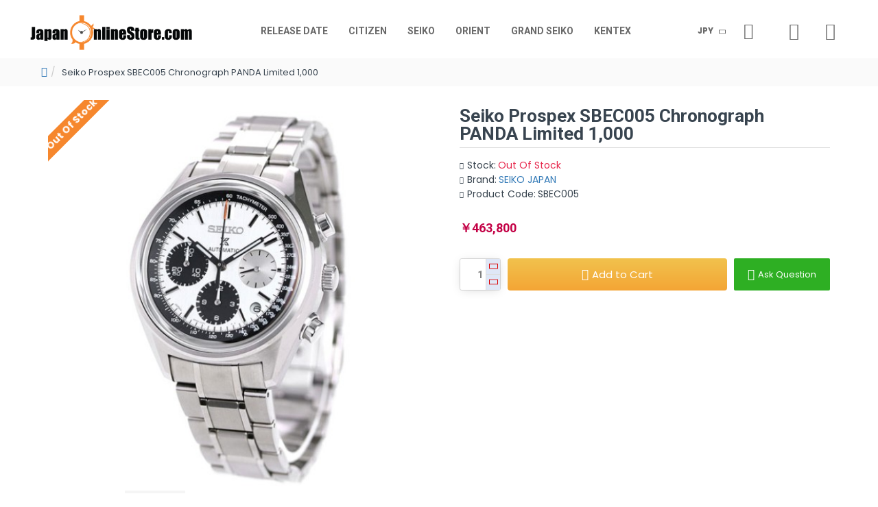

--- FILE ---
content_type: text/html; charset=utf-8
request_url: https://www.google.com/recaptcha/api2/anchor?ar=1&k=6Ldg7XMlAAAAAIBr6CC4TNvppUVuuAb-jdU0UQbk&co=aHR0cHM6Ly93d3cuamFwYW4tb25saW5lc3RvcmUuY29tOjQ0Mw..&hl=en&v=TkacYOdEJbdB_JjX802TMer9&size=normal&anchor-ms=20000&execute-ms=15000&cb=j4rexkzefrn2
body_size: 46264
content:
<!DOCTYPE HTML><html dir="ltr" lang="en"><head><meta http-equiv="Content-Type" content="text/html; charset=UTF-8">
<meta http-equiv="X-UA-Compatible" content="IE=edge">
<title>reCAPTCHA</title>
<style type="text/css">
/* cyrillic-ext */
@font-face {
  font-family: 'Roboto';
  font-style: normal;
  font-weight: 400;
  src: url(//fonts.gstatic.com/s/roboto/v18/KFOmCnqEu92Fr1Mu72xKKTU1Kvnz.woff2) format('woff2');
  unicode-range: U+0460-052F, U+1C80-1C8A, U+20B4, U+2DE0-2DFF, U+A640-A69F, U+FE2E-FE2F;
}
/* cyrillic */
@font-face {
  font-family: 'Roboto';
  font-style: normal;
  font-weight: 400;
  src: url(//fonts.gstatic.com/s/roboto/v18/KFOmCnqEu92Fr1Mu5mxKKTU1Kvnz.woff2) format('woff2');
  unicode-range: U+0301, U+0400-045F, U+0490-0491, U+04B0-04B1, U+2116;
}
/* greek-ext */
@font-face {
  font-family: 'Roboto';
  font-style: normal;
  font-weight: 400;
  src: url(//fonts.gstatic.com/s/roboto/v18/KFOmCnqEu92Fr1Mu7mxKKTU1Kvnz.woff2) format('woff2');
  unicode-range: U+1F00-1FFF;
}
/* greek */
@font-face {
  font-family: 'Roboto';
  font-style: normal;
  font-weight: 400;
  src: url(//fonts.gstatic.com/s/roboto/v18/KFOmCnqEu92Fr1Mu4WxKKTU1Kvnz.woff2) format('woff2');
  unicode-range: U+0370-0377, U+037A-037F, U+0384-038A, U+038C, U+038E-03A1, U+03A3-03FF;
}
/* vietnamese */
@font-face {
  font-family: 'Roboto';
  font-style: normal;
  font-weight: 400;
  src: url(//fonts.gstatic.com/s/roboto/v18/KFOmCnqEu92Fr1Mu7WxKKTU1Kvnz.woff2) format('woff2');
  unicode-range: U+0102-0103, U+0110-0111, U+0128-0129, U+0168-0169, U+01A0-01A1, U+01AF-01B0, U+0300-0301, U+0303-0304, U+0308-0309, U+0323, U+0329, U+1EA0-1EF9, U+20AB;
}
/* latin-ext */
@font-face {
  font-family: 'Roboto';
  font-style: normal;
  font-weight: 400;
  src: url(//fonts.gstatic.com/s/roboto/v18/KFOmCnqEu92Fr1Mu7GxKKTU1Kvnz.woff2) format('woff2');
  unicode-range: U+0100-02BA, U+02BD-02C5, U+02C7-02CC, U+02CE-02D7, U+02DD-02FF, U+0304, U+0308, U+0329, U+1D00-1DBF, U+1E00-1E9F, U+1EF2-1EFF, U+2020, U+20A0-20AB, U+20AD-20C0, U+2113, U+2C60-2C7F, U+A720-A7FF;
}
/* latin */
@font-face {
  font-family: 'Roboto';
  font-style: normal;
  font-weight: 400;
  src: url(//fonts.gstatic.com/s/roboto/v18/KFOmCnqEu92Fr1Mu4mxKKTU1Kg.woff2) format('woff2');
  unicode-range: U+0000-00FF, U+0131, U+0152-0153, U+02BB-02BC, U+02C6, U+02DA, U+02DC, U+0304, U+0308, U+0329, U+2000-206F, U+20AC, U+2122, U+2191, U+2193, U+2212, U+2215, U+FEFF, U+FFFD;
}
/* cyrillic-ext */
@font-face {
  font-family: 'Roboto';
  font-style: normal;
  font-weight: 500;
  src: url(//fonts.gstatic.com/s/roboto/v18/KFOlCnqEu92Fr1MmEU9fCRc4AMP6lbBP.woff2) format('woff2');
  unicode-range: U+0460-052F, U+1C80-1C8A, U+20B4, U+2DE0-2DFF, U+A640-A69F, U+FE2E-FE2F;
}
/* cyrillic */
@font-face {
  font-family: 'Roboto';
  font-style: normal;
  font-weight: 500;
  src: url(//fonts.gstatic.com/s/roboto/v18/KFOlCnqEu92Fr1MmEU9fABc4AMP6lbBP.woff2) format('woff2');
  unicode-range: U+0301, U+0400-045F, U+0490-0491, U+04B0-04B1, U+2116;
}
/* greek-ext */
@font-face {
  font-family: 'Roboto';
  font-style: normal;
  font-weight: 500;
  src: url(//fonts.gstatic.com/s/roboto/v18/KFOlCnqEu92Fr1MmEU9fCBc4AMP6lbBP.woff2) format('woff2');
  unicode-range: U+1F00-1FFF;
}
/* greek */
@font-face {
  font-family: 'Roboto';
  font-style: normal;
  font-weight: 500;
  src: url(//fonts.gstatic.com/s/roboto/v18/KFOlCnqEu92Fr1MmEU9fBxc4AMP6lbBP.woff2) format('woff2');
  unicode-range: U+0370-0377, U+037A-037F, U+0384-038A, U+038C, U+038E-03A1, U+03A3-03FF;
}
/* vietnamese */
@font-face {
  font-family: 'Roboto';
  font-style: normal;
  font-weight: 500;
  src: url(//fonts.gstatic.com/s/roboto/v18/KFOlCnqEu92Fr1MmEU9fCxc4AMP6lbBP.woff2) format('woff2');
  unicode-range: U+0102-0103, U+0110-0111, U+0128-0129, U+0168-0169, U+01A0-01A1, U+01AF-01B0, U+0300-0301, U+0303-0304, U+0308-0309, U+0323, U+0329, U+1EA0-1EF9, U+20AB;
}
/* latin-ext */
@font-face {
  font-family: 'Roboto';
  font-style: normal;
  font-weight: 500;
  src: url(//fonts.gstatic.com/s/roboto/v18/KFOlCnqEu92Fr1MmEU9fChc4AMP6lbBP.woff2) format('woff2');
  unicode-range: U+0100-02BA, U+02BD-02C5, U+02C7-02CC, U+02CE-02D7, U+02DD-02FF, U+0304, U+0308, U+0329, U+1D00-1DBF, U+1E00-1E9F, U+1EF2-1EFF, U+2020, U+20A0-20AB, U+20AD-20C0, U+2113, U+2C60-2C7F, U+A720-A7FF;
}
/* latin */
@font-face {
  font-family: 'Roboto';
  font-style: normal;
  font-weight: 500;
  src: url(//fonts.gstatic.com/s/roboto/v18/KFOlCnqEu92Fr1MmEU9fBBc4AMP6lQ.woff2) format('woff2');
  unicode-range: U+0000-00FF, U+0131, U+0152-0153, U+02BB-02BC, U+02C6, U+02DA, U+02DC, U+0304, U+0308, U+0329, U+2000-206F, U+20AC, U+2122, U+2191, U+2193, U+2212, U+2215, U+FEFF, U+FFFD;
}
/* cyrillic-ext */
@font-face {
  font-family: 'Roboto';
  font-style: normal;
  font-weight: 900;
  src: url(//fonts.gstatic.com/s/roboto/v18/KFOlCnqEu92Fr1MmYUtfCRc4AMP6lbBP.woff2) format('woff2');
  unicode-range: U+0460-052F, U+1C80-1C8A, U+20B4, U+2DE0-2DFF, U+A640-A69F, U+FE2E-FE2F;
}
/* cyrillic */
@font-face {
  font-family: 'Roboto';
  font-style: normal;
  font-weight: 900;
  src: url(//fonts.gstatic.com/s/roboto/v18/KFOlCnqEu92Fr1MmYUtfABc4AMP6lbBP.woff2) format('woff2');
  unicode-range: U+0301, U+0400-045F, U+0490-0491, U+04B0-04B1, U+2116;
}
/* greek-ext */
@font-face {
  font-family: 'Roboto';
  font-style: normal;
  font-weight: 900;
  src: url(//fonts.gstatic.com/s/roboto/v18/KFOlCnqEu92Fr1MmYUtfCBc4AMP6lbBP.woff2) format('woff2');
  unicode-range: U+1F00-1FFF;
}
/* greek */
@font-face {
  font-family: 'Roboto';
  font-style: normal;
  font-weight: 900;
  src: url(//fonts.gstatic.com/s/roboto/v18/KFOlCnqEu92Fr1MmYUtfBxc4AMP6lbBP.woff2) format('woff2');
  unicode-range: U+0370-0377, U+037A-037F, U+0384-038A, U+038C, U+038E-03A1, U+03A3-03FF;
}
/* vietnamese */
@font-face {
  font-family: 'Roboto';
  font-style: normal;
  font-weight: 900;
  src: url(//fonts.gstatic.com/s/roboto/v18/KFOlCnqEu92Fr1MmYUtfCxc4AMP6lbBP.woff2) format('woff2');
  unicode-range: U+0102-0103, U+0110-0111, U+0128-0129, U+0168-0169, U+01A0-01A1, U+01AF-01B0, U+0300-0301, U+0303-0304, U+0308-0309, U+0323, U+0329, U+1EA0-1EF9, U+20AB;
}
/* latin-ext */
@font-face {
  font-family: 'Roboto';
  font-style: normal;
  font-weight: 900;
  src: url(//fonts.gstatic.com/s/roboto/v18/KFOlCnqEu92Fr1MmYUtfChc4AMP6lbBP.woff2) format('woff2');
  unicode-range: U+0100-02BA, U+02BD-02C5, U+02C7-02CC, U+02CE-02D7, U+02DD-02FF, U+0304, U+0308, U+0329, U+1D00-1DBF, U+1E00-1E9F, U+1EF2-1EFF, U+2020, U+20A0-20AB, U+20AD-20C0, U+2113, U+2C60-2C7F, U+A720-A7FF;
}
/* latin */
@font-face {
  font-family: 'Roboto';
  font-style: normal;
  font-weight: 900;
  src: url(//fonts.gstatic.com/s/roboto/v18/KFOlCnqEu92Fr1MmYUtfBBc4AMP6lQ.woff2) format('woff2');
  unicode-range: U+0000-00FF, U+0131, U+0152-0153, U+02BB-02BC, U+02C6, U+02DA, U+02DC, U+0304, U+0308, U+0329, U+2000-206F, U+20AC, U+2122, U+2191, U+2193, U+2212, U+2215, U+FEFF, U+FFFD;
}

</style>
<link rel="stylesheet" type="text/css" href="https://www.gstatic.com/recaptcha/releases/TkacYOdEJbdB_JjX802TMer9/styles__ltr.css">
<script nonce="83VKrlMnnqQkMv0MUHtu4w" type="text/javascript">window['__recaptcha_api'] = 'https://www.google.com/recaptcha/api2/';</script>
<script type="text/javascript" src="https://www.gstatic.com/recaptcha/releases/TkacYOdEJbdB_JjX802TMer9/recaptcha__en.js" nonce="83VKrlMnnqQkMv0MUHtu4w">
      
    </script></head>
<body><div id="rc-anchor-alert" class="rc-anchor-alert"></div>
<input type="hidden" id="recaptcha-token" value="[base64]">
<script type="text/javascript" nonce="83VKrlMnnqQkMv0MUHtu4w">
      recaptcha.anchor.Main.init("[\x22ainput\x22,[\x22bgdata\x22,\x22\x22,\[base64]/[base64]/[base64]/[base64]/[base64]/[base64]/[base64]/[base64]/[base64]/[base64]/[base64]/[base64]/[base64]/[base64]\\u003d\x22,\[base64]\x22,\x22woXDm8Kjw6wLN2ldcmXCkMKCw78AZ8O2EmnDtsKrTXjCscO5w5p2VsKJLMK8Y8KOG8KRwrRPwrLCqh4LwpVRw6vDkSluwrzCvkENwrrDokB6FsOfwpN6w6HDnnTCjF8fwrDCmcO/[base64]/CqXBHDMOaHMKdfEPCs0wcHGzDpE3Dr8O3wpsDZMKASsK9w49DM8KcL8OHw6HCrXfCqcOjw7QlQcOrVTk7NMO1w6nChsOhw4rCk2VGw7prwp/[base64]/Dsy3CsMO2PcKPw5QowrsDw5ghe8OhE8KFw4TDrMKcMj5pw5jDosKZw6YcTcOOw7vCnz7CvMOGw6ojw7bDuMKewonCq8K8w4PDp8KPw5dZw6nDocO/YGk8UcK2wrXDsMOyw5kDAiU9wqhoXE3CmwTDusOYw6XCrcKzW8KcXBPDlEoHwoorw5BOwpvCgwPDqMOhbzzDnVzDrsK0wovDuhbDt3/CtsO4wqx+KADCuUcswrhOw4tkw5VOOsONAT1+w6HCjMK3w6PCrSzCsyzCoGnCtmDCpRRHScOWDVJmOcKMwprDtTM1w4jCnhbDpcKrEsKlIWDDvcKow6zCiB/DlxYEw7jCiw0DXVdDwoR8DMO9PsKDw7bCkmjCuXTCu8KtVsKiGyJqUBI0w6TCusKww4TCmG5/[base64]/Ch8KVTxVQw51zw7dVw5LChcKIw7vDosOsZy1/woQHwpN0UV3CjMKJw5AHwp47wq99YzfDr8K0F3IuVj/CnsKhPsONwoLDt8O/UcKWw4IXCMO5wqpMwrnCqsKeZkhpwpgHwoBVwr4Sw4DDlsK+VcKCwoxaTVLCjFszw7gjbTEvwpsWw5DDt8OJwrbDlcKuwqYDwqRjQ1DDkMK6wr/[base64]/Cu3gLw6bDjsOIHcK9wocrTzU5w4vCkMKncHHCmWkWwoYcwrIiF8KPaxEMFsKCaVHDgEVrwpMCwrTDvMORUcOLI8Omwotpw6nDv8Kzf8O1ScK2ccO6LX4Mw4HCuMKON1jCpkXDiMOaQlYcZxEFDRzCssOLNsOcw7x1HsKgw4ZrF2bCug7CrWjDn0/[base64]/[base64]/[base64]/[base64]/LHw0w4bDnn7CocKhwpIJbsKGQcKmwpzCq3TDlMOvw5hQwrAnLsKtwpsobsOKw6jCm8K8w5DCv1jCn8OBwqYRwopiwrlDQsOEw556wrvCrjZbLB3DtcO0w5B/Ph0jwobDgjzCtsO8w6puw5bCsTPDiQF4TUjDmVLCo18pK1jDoyzCicKswrfCjMKWw6gzRsOnUcK/[base64]/CngHChsKnwpJhG8KCe1howrvDn8KmHsKXelsvVsOpw4hjXcKOe8KXw4cLMCA0M8O5WMK1wp1zMMOZTcOrwrR8woTDmxjDnMOEw5LCqVzDj8OqAW/[base64]/[base64]/w4kGHMK9ZcKHYMO4fQDCu8Ojw6slw4TDkMObw7bCt8OfURDDnsK3NMOnFsKqK0bDsHnDmcOJw5vCjMOVw4RbworDucOBw4nCt8OgGFIxCMK5wqtPw5PCnVpYYmvDmRQSbcOaw53DnsOgw74PfMKlPsOjTsKZw5/CoRtVPMOdw4vCr0rDssOOBAADwrnDiTITAcOmWkLDrMKlw6sCwqRzwrfDviZcw6jDvcOJw7rDmVh0wp3DoMOcBnpkwrrCu8KYdsK1woxLXxd9w5MGwqbDllMiwqnCmCF9YCXDqQ/CjCvChcKhHcOtw4gUb3vCuw3CqCnCvjPDn0U2wpJDwo1Lw7/[base64]/[base64]/NjnClsO0w7AEw7HDn8OaMMKcfBDDoQ3ChExRw7nCr8K3w71SKDR8YcOzMmTDqsO6wrbDhCdyacOsXjrDpX1aw5HCq8Kbdi7DhE5Gw4DCvCrCmgZ6LVLCqD4sBjE7MsKPw4vDgTbDlsONSWUbwpR4wpvCpFAbH8KAZy/DtDdEw6LCvk44RsOJw5zCh3pNbyzDr8KdSwcsfwTDoGNewrsJw4E0eGtVw4o7ZsOgaMK4fQBCF0d3w4fDssKNa1XDunZfcHfCq3F/HMO+JcKlwpdKbltqw4YBw6rCqwfChcKHwoRRaELDosKMVXPCgAglw5pxMDFpDi8GwoXDrcOgw5TCtcK+w4/[base64]/Du8KQwpbDlFZTwo0OdUYuJgFmw5d4TDxow6pvw6hIZiRbwqnDvsKKw7fCosOdwrtWCsOIworCg8K/FibDs1XCpMKWGMKOVMOMw6rCj8KEVwFBQmHCkUksDcK9R8Kybz0UdHFNwrx+wpPCg8KgRRstDcK1wpDDgsOICsOBwp3DnsKvAl3DlGliw40GI1Npw4paw6fDvcK/[base64]/w43CvAPDtn1+bhLCs8Kawo09w67DsBvCrsOHXcOUN8KWw5vDh8Obw7JDwq3ChzLCiMKVw7/Cs27CmcOWHsOsCcO3NhfCssOdbcKcP2B4wqxZw6fDvA3DlcKcw4x4wr8Gc1hYw4/DhMO+w4bDusOXwo/CjcKOw7wkw5t7O8KjE8O7wqzCi8OiwqTCjsKlwpFJw5zDoidcQUo3D8K3w7hqw5bDqUvCoSbDtsOcwpLDsR/CpMOCw4V3w4XDmU/[base64]/[base64]/CuQjCmkXCp8OfWMORC8OebcKkagd9E3M1wpd6EMKGw6PChXQywpEsw7PDh8ODP8KTw7Bvw53DpR/CmToVKQHDjErCswASw7l7w6B3bnzCjMOew5XClMKYw6sxw6vDscOyw5odwrEzTMO4GcOFFsK/SsO6w4jCjsOzw7jDv8K4CVkNDi51wr/Dr8KIMnfCimhHGMO/[base64]/wqrCocKQw5bCtsO/[base64]/wpU8w4oww4zCvSnDnMKhcXHCrljCsmkcw63DrMKUw7onecKzw4nCm30/w7zChsKbwp4MwoLCj2R3AsOgRzrDj8KOIMKNw6QVw4QuLkjDosKFKwDCrHhTw7AwUMOJwoLDvTzDkcKmwpRIw6bDhxUyw5sFw7zDt1XDqlvDpcKzw4/[base64]/Cm8O7KMO/[base64]/CosOsCmwRwrNmwpRuFMKUN8Olw7M9wrPCssO/w7Yswr5GwpMlAhrDgVnClMKrKmhZw6PClhjCosKAwr47c8OWw7DCnSIjesKXfHXDs8OzDsKNw5xgwqQqwp54wp4PFcKOHDgpwpk3w7DCvMOsWWwPw4LCujUXAsKxw6vCi8Odw7cdamzCmcKhVsO4BiXDrSvDll/CksKfHRTDjzjCr1HDlMKCwo7CjW0EFlIUcy8jVMOmfMK0w7vCr2fDuEgLw4LCt2pIJEPDgAXDnMO9wrPCm3I7WcOgwrQqw6Bjwr7Cv8OYw7kCTcOKIzIhwrpjw4XClcKZdzQnJSUew4NvwqIaw5jCvGnCr8OPwoQePsOawqfCuVDCtgnDtcOXSFLDiUJ8Oy/CgcOAYXF5OjzDscOGcypmSsOYw7NIAsOdw6vCoRPCkWF/w7taH15nw64zf2TCv1rCnnHDhcOxwrrDgSUZdQXCnH4YwpDCv8KbYGNxEUDDtg4/dcKxw4nCtEXCq13CnMO+wrHCpGvClEPCgsOVwoHDpsKRbsO9wqcqdVEbUUnCsUfCnjcEwpDDgcOQUxMgDcOYwovCvlDCsypMwovDq3VORsKeA3XCnCzClsOCHsOYOgTDssOvb8KbLMKmw4LDiRE3BQnDqGMtwqhGwoTDrcKoZcKzEcKYB8OQw67Dp8OUwpV/w6Y9w7DDombCpRgIJEJpw4Mdw7vCuQtfckEvSgtiwqo5WXVSAMO/wqrCmAbCsgoJU8OIwpR/w4UkwpjDvMO3wrcrM07DhMKuEVrCuVwPw4JywqjCgcO3X8KpwrVuwprCqRlWDcOuwpvDvm3DqUfDkMODw4UQwqw1FAxywp3DhcOnw7vCoDopw4zCocKrw7RcUlY2wrbCpSXDozptw4/CiSDDpQ4Cw5PCmF3Cnnoww4XCp2zDhsOJKsK3esKewrbDijfCu8OOKsO6RW1DwpbDgmDCjcKCwp/DtMKhPsOiwqHDoUdEN8OZw6nDtMKeF8O1w5vCrcOZPcKswq5cw5J9b2YzR8KMHsO1wqUowrIYwqg9Emd5e3vDvjbCpsKgwrQtwrQvw5vDiiJGeW/Co2QDB8OSL3VidcK4G8K1w7rCucOBw4HChlU2aMKOwojDq8OgOgHCuzdRwrPDtcOWRMKAMXNkw4fDln4UYgY/w6wXwqcIEMOYLcKKRRjDnsKcI2XCkMOhXWvDtcO1SQZvCWopJ8Kjw4cKHVwtwpFYLF3Dlko/PRRJUHEZYDjDscODwp/Cr8ODScOVFEbCgz3DrsKFUcOhw7bDo3Qgagk7w63DtsOackXDp8KuwppqaMOBw7czwqPChS3Ct8OJSg5TNQI5acOJXz4uw7fCjT3DpFPCk0vCmsKZw63DvVwMfi8ZwpHDrE5AwoVlw6IVFsO+XQHDk8KfesO5wrVXMcOgw6fCmsKYRT/[base64]/Di8KoJzg5w43Cs37DssODw4LDoMKfwoIpw5bDrMOWZSvDhkvDnEgbwoYowrzChDFCw6PCoCTCijNtw6DDsgIyH8OSw6jCkQjDgBZbwqUtw7jCusKLw75hKmRUA8K3A8K7CsOiwrxEw4HCscKxw5E2Jy05E8K6KgZQOFR2wrzDnynDpT1nMC0Sw4rDnD5Jw7/CuU9sw5zDjSnDm8KFDsKuJG9IwrnDiMKlw6PDhcONw7LCvcKxw4XDkcOcw4bDokLClUgww50xwp/[base64]/Ds8Kuw5fCscKVKSzDtyfDjsOKw6YRwoDDh8KMwqxmw6QwEl/DphnCnEbCn8KMO8Kyw5wyAwnCrMOlwqxRcC/[base64]/wpl8w5TCvsKsHMKXw7hmwppqMMKMEMOrw54qAMOeC8OwwpNZwpErTiNKQk0AVcKPwpHDmQzCqXowI07DlcK4wrzDo8ODwrHDm8KMAQUFw5Y8G8O8ClzDjcKxwpFCw4/Cm8OXD8OTwq3ClH05wpXCkcOqwqNJKRNnwqDDosKyUSpIblPDosOnwr7DjS5/E8KrwpPDgcO3wq/DscKEKzbDql/DqsO7MMOXw6ZEV3YgYzXDqEdywovDvmVNT8OswpTCjMKKXjwswponwoDCpzfDpnA3w4g8aMO9A0tXw7XDkm/CsxxzfGfCmzdhTsKqOcOZwoTDu04RwqRXGcOmw6/[base64]/Dk2gjw4MJwqHCu8K6SB7DjcO5axbDu8OBSsO7Qg3Ck1o4wo5jw63CgC4zCcKJDRgtw4cEa8KbwpvDsUPCiXLDvS7CmMKQwozDjMKZfsOIXkJGw7B0ZUZtYsOVWHnCmMKzBsKRw4Y+IwfDmGI8YwDCgsK/w7gRF8KgWwEKw4oywpdRwox0w7DDjHDCp8Kiehs+ZMKDScO2VMOHVkwLworDp2w3w6cwHwLCvsONwpsDBkNhw4V7w57CosKwfMKTHidpdkPCgcOGTcOdV8KeQ3dcM3bDh8KDecOxw7bDmA/DlF1RJETDkjwAZSwww4rCj2fDiwXDtnrChcOiw4jDhcOqBcO1BsO8wpViUnBYXsOCw5zCu8K/TcO8Kg9LKMOQwqpnw5nDhFltwrbDnsOVwqMFwpV9w6/CsSnDiVnDuUfCjcKSRcKQCC1OwonDlUXDsRQzYkXCnjrCjsOjwq7DtcOeQHl7woXDhsKtTV7ClMO4wqpow5FVSMO5L8OTesKNwotIZMOxw7N2woDDv0VUKQRrE8K/wpt9M8KQZw4+E3wtVcKuVsO9wq5Bw5wnwpdNIMOXHsK1E8OAf0DCoAtnw4ZVw5bCs8KbcBRJKcO/wq4wDgHDqHDCojjDnhZ7BgDCmSY3asKcKMKUQFTDhcOjwo/ChnfDoMOvw7p8WTVWwrx5w7/Co05Mw4jDmUI1RhLDlMKpFDtIw55Twpg4w6nCi1EgwqrDicO6PRwaQD56w7Auw5PDlRUsb8OYayYPw43CnsOGGcO7EGfDgcO7GMKcwr/[base64]/DlXbClXXDrwNbw7dnw41/wql+eD4fGcKyYDpyw4VDMhLDlsKaB2PDscOSF8KFN8KFwp7CocOhw4MAwpQVwpMrdMO1esKGw6LDqsKIwrYSL8KYw5h/[base64]/Ck13DtMKZwqzDrBvCgsKuwrTCgTDCgmHDtUkDHMOiNl1jPU/DtXxRT1BfwpfCscO1UypEWmDCqsOdwoErXiMdWSfCs8OewoXDm8K6w5nCqyrDv8OOw5vCtm9awpzDk8OOw4TCtcKSdljDmsK8wqZBw7gbwrTDkcO6wptTw5JxdilIE8OzPAvDqzjCqMOIUsKiF8K1w4/DlsOML8O1w45sX8OsCWzCjyIpw6ZgVMKicsK0e20nw5dXIcKEIjPDvcKLD0nDl8K5AcKmU3/CglgtASfCmUbCi3JHIsOMJ39nw7/[base64]/[base64]/[base64]/CqsKrwqnDp8O6w6Quwo48R8OvwqJfdANww7IhIsOxw7s/[base64]/[base64]/CkcKLw6Y0VwdKwqTDny/DmcK2XHlIHUHCkCrDih07fHpOw5HDgXV2TsKEasKhBCDDlsOww7PDrwrDlsO9DVLDpsKxwq14w7YtYDpUcynDs8KoE8O3X1x+OsOVw6RPwrLDmCLDglg/wpbDosOQAcO6KFLDjhdew6BwwpbDusKhfEXCpXtWTsOxwozDtMOWX8OJwrTCv1PDoU8eDsK7MANZZMKsf8KUwpMYw5s1wrrDgcO6w57CtV4Kw67CpENZF8OuwosSLcKYYlsDQ8KVwoPDmcOmwo7CimTCjcOtwp/Dg2/CuFjDpk7CjMKsBHTDjQrCvTfDoRM8wrtWwqVIwrLCiyVCwp/Doidzw77CpifDknrDhzjCocKhwp8zw67DisORNg3CkXPDuxlfUSXDvsORw6vCpcO+GMOew7wlw5zDrwYFw6fCq2dbasKiw5fCpsKHR8KDwqYfw5/DlsOxW8OGwrjDuWnCscOpE0BQIw17w6/CuzvCs8OtwrVuw5PDl8O9wp/CssOrw64zf30NwpoAw6F7GidXY8KSCwvDgB98fMOlwoovw7p9wqXCsSvCisKcG0/DhsK0wr5hwrstAcOrw7jCpHZvEMODwodtV1TCjyB3w4fDiR3Dj8KOBMKIV8OeGcOFw7EBwoPCo8KyG8O/[base64]/CrUwUYXlSVh5AJlxXw6XDvn4KHMKrw64zw6/DgjV8TcKQJ8KtW8KHwoHCq8Oaf09wUhvDs3k2KsO9CnrCoQ4fwqnDtcOxW8K7w6HDhTrCtMKrwoMTwrMxS8KVwqfDm8OFw6gPw4vDpcKfw77CgAHDpmXCrG/Cr8KHw6bDqhnClsKqwqjDkMKPeVsWw7Jzw7lBasOGMwzDicKDfSjDpsOvGG/[base64]/wrIwOjTDplzDlSswwrVqwooBA1pkEsKAY8KRMcOAUMOETcOUw63CvQ7CvMKGwpFISsO4GMK+wrIEGsK/asO2wo/[base64]/[base64]/Dm4wPcKRLjBqPFTDpiDDgcOkwoDDjhYWYBgdD3nCicOlbsOzbB42w4wFFMOnwqozTsOURMOdwrpuMkFXwr7ChMOcGTnDm8KYw7NSwpfDocKlw6PCoEDCp8Osw7FaMsKEGVTCq8Oqw63DtTBHXsOhw7pxwrbDiTsuwo/DrcOyw4XCmMO2w7UUw5rChsOqwo5tDDd2EVcYQgvDqRFJH3UoVAYowrQdw65FRMOJw64pFD3DocOSNcKjwqtKwocJwrrCgcOsQnZFcU7Ci0FDwp3Cjl8pw5jDs8OpYsKIdTLDhsOcSV/DkVR1Z0LDkcOGwqtqfMKow5g9w4Iwwrl7w5nCvsK8csOQwqwcwrorRMObCsKpw4zDm8KEF0NVw4/DnlU8QUNmaMKrZDxpwpHDuVrDmytDQMKqQMKUbX/CtUHDj8OVw6fDmcOgw71/ZgDCjz9yw4dGeD1WDMKUIBxmDGvDimxRRlV4d394e3EEKhzDshwSQ8Kcw6FIw6HDo8OxFMOPw4scw6QicnnCi8O8wrRCHATCmzNsw4XDoMKPFsOmwrJfV8KQw5PDpcKxw7XDk2/DgMObw6NdcjLCmMKbcsK4FsKBfhdnChNqIQfCqsKDw4nCggnDjMKLwpptHcOBwrBcRMKxC8KbEsO1Kg/DkGvDn8OqSVTDh8KuFls4WsK7Mj1tcMObBwnDocKxw7Eww53DlsKUwrUuwpB6wpPCoFXDq2XDrMKqGMKqFz/[base64]/DnSVdw4YhBHrCtUwoHsOYw4tlw47CsMOVWMOCIDzDgVkiwq3CvsKnQ0MZw63CqmZNw6jDjELDpcK6wo4VO8KpwpFbEMO0EU/[base64]/[base64]/[base64]/Dnj4mwoUXw6jDim/Di39PVlHCgE8NwobDpnTDpsOCfW3CvlpGwrVUD2vCpsK+w653w5PCjzIOIVxJwow9SMKMEH3CrcOLw4E3bcODIsKSw707wp53wo9Rw67Ct8KjUQjCpAbCnsK6cMKAwr8ww6vCkMO7w4zDnBLDh0/DhCQSKMK8wrMwwp8Rw4oBUsOoccOdwrvDqcOZTRfCrH/Dm8ORw6HCq1jClsK6woFDwpJfwqVhw59PdsO6TnjCisORa2R/EcKRw5FwcFsjw6EuwrPDlGtlU8O0wrcDw7dPLMOpccKKwp3CjcK+PSLCinnCrAPDq8OEK8O3wpcRLXnCql7Co8KIwrrDs8KjwrvDrXDCnsOcwprCk8ONwrTChcOtOMKJcmwuMifDr8ODw63DizB2XzoNEMOlGToow6zChB7DssKBwqPDscORwqHDuT/DhlwVw5XDlEXClEUawrfCicOAUcOKw7nDvcOkwpw1wpNEwozCpn1xwpR5w6dZZcOQwoHDqMOsacK/wpHCiBHCksKHwpbCisKfRHrDqcOpw5oYwpxsw6sjw78dw4jDh2/[base64]/wrDCosKow6ZYwpxKFU4aLjzCvHckw6cWGMKwwoTCpTrCnMKCYD7DksKwwqHDjMOXPMOZw7bCsMONw43CvRPDlEQYw5zCo8OewrMVw5kaw4zCs8Kiw7AyeMKcEsObGsK2w5vDkVU8aHgYw5HCqD0OwqbCksOXwptRHMO1woh2w5/CnMOrwpBiwr9qaiRedcKsw7F3w7h9TnHCjsKlJx1jw4Y0FxXCjsKYw45bdMKKwp3DlWUVwrhAw4vCuGDDnnplw6nDpwY4Kxt3E0k1RMOXwq8UwrEAXcOvw7Bywo9eIRzCksK9w6lqw5xhLsOUw43DhmEQwoXDoSzDphkMMjY9wr0rHcO9X8Kaw4tbwqx1F8K9wq/CtW/Dn27CmcONw57DoMK6TgbCkDXCgzMvwqUow6UeLyQPw7PCucKPOSxuVsObwrdqJlZ7wpF/F2rCrBxnA8KAwqwuwrVQfcOsbsKQaR4ww7PCvAhKVSg4X8OZw6wTbcKXw7PCu1E/wpfCj8O0wox7w4t5wqLCu8KewobCjMOhN2zDnMKcw5oZwrZ3wrUiwopmXcOKNsOOw41Kw6o2B17DnEfDqcO8e8OibkwOwqYVc8OcQQDCpCs7SMO/[base64]/DgMOUI8KxLS12wrvDiHLDg8OAIiLDssOnfUcUw47DkVfDskHDqV0XwqBuwoBaw7BmwrrChiHCvy7Dlh1fw6cOw7UKw5bDsMOPwq3CncKhFVfDpsOQajcewrEJwpliwq9Zw6UTakVaw5XDqcOqw63Cj8KEwqlIXHNYwpd3bFfCucOYwq/CnMKywroLw78WBEpkLDQ3S0xKw4xswq3CgMOYwqbCvg7DssKUw77DmF1Bw5tow5VSw4PDjCjDo8KTw6fCocO+w4TDogU3ZsO5T8KLw6l/QcKVwoPDjcOTMsOpQsKnwofChCQ/[base64]/[base64]/DkyLDqR/CksKGYTzDhjHDo0LDmmPDlhvDosObwqkUbcOiZFHCgyxSPGXDmMKKw59fw6s2OMOAw5RawpvCvcOUw79xwrbDhMKxw6nCtmbCgUsswqPDqnfCshkFclpqQEkGwpN7esOBwqR7w4hswp7DoyfDlWpXWTJxw4jCscOUOyc9woTDv8K1w7vCpsOKfx/CtcKTahfCoCnDvgbDusO8w7PCvy1twpALUggLBsKYPknDu38gU0TDjcKOwqvDvsKEZx/DuMO/wpcOJ8ODwqXDsMOKw7nDtMK/[base64]/DjsKSw4kORXLDoMK6wq7DtxbDsUbDu2t1w4jCo8KkNMOHWsKgX3LDqsOLRcOwwo3CnQ7ChQ8ZwozCsMKRwpjDh1fCm1rDq8OaE8OBHW5tasKJw4PDrMODwpMZw5bCvMO0fMO/[base64]/DuhQtYRIFw47CksOsGMOlwoLClcKKYl4FQGxFJsOOSl7DmMO6dUbDgFkDXMObwr3DvsO4w5BDVcK7EsKQwqUMw695Sw/[base64]/Cq8O2wqFxEzHDll56wpBow5TDoiwEw6AkUlB9Y0XDly0UH8KUNcK+w698XsOkw6DClcO6wq8BBiLDosK6w4XDlcKRecKoFg1jKX4uwqw3w7ovw7h0wpPCmgTCqcKtw5gEwoNXL8O7JAXCgxdTwrvCg8OkwrHCgC/Cn0NAcMK1XMK7JMOhcMKEOUzCnCtcPBMeennDnD8EwpTCqMOGaMKVw5AEScOoKcKPDcKwTHgxR35rLCjDsycWw6Nxw63DpgYpS8Ozw7/Dg8OjI8Kmw6prDXYZF8Kxw4zCnD7Dg23Ck8OOelxvwokSwoNvWsKQcyzCpsOfw6vDmw3CnFt2w6vDoV/DhwbCnh1TwpPDl8OgwoEkwqgSI8KiMGLCucKiOMOywo/Dhysew4XDjsOBCSs6d8O3fkQ4S8OPSzLDnMK1w7XDmmNCG00awoDCosOHw5NGwp/Dq3jCizZAw5zCrgNOwp0EZjo3c13CosKZw6nCg8KIwqUJBifChg9wwq0yPcKLYsOmwpnClFRWVyLCuT3Dv3s0wroAw6PDm3hwdk93DcKmw6waw6YpwqQ5w7rDnQLDvhDCrMK6w7zDvjQjNcK2wr/DmQYTd8Okw5rDtsONw7TDtWPCmk1AUMOrIMKBAMKmw6fDvMKTCTZWwrvCvcOhejsMNsKZLXPCmDsQwoxZAlpgc8KyYEvDnh7Cl8KsWMOKbALCoXQVRMKCVMKfw4rCinBRXcO1wrTCp8KGw5zDlyd/w5tiF8O4w5ocREnDvhYXO1VZwoQiwoIeI8O6PDdVfcKbK2jDkFgiOMO9w5Aww57Cn8OYb8OOw4zDk8Kyw6AjCmjCpsKcwpbDuUPCgndbwoUww5gxw6HCikrDssOHOMK1w7Q/F8K2bsKswrJnGMOvw65Gw7PDsMKGw57CqCLCg0JmfMOfw5k9LzLCosKWFsKSWcOFcxMcIV3Cl8OLWSAHeMOJRMOsw4NwP1bDnmcfJBB2w4F/wqY9f8KXU8OJw6rDigrCnkZZcHbDgB7DicK8D8KdXxgBw6A0ZnvCsVB6wpsaw6LDtcKQG0/CtgvDrcKATcKOQsO4w6ZmXcOYesKnM3zCuXR1JcKRw4zCmzE+w7PDkcOsLcKoWsKKMHF9w6svw7ssw4k1LAcLfVLCkyrCj8KuIjcbwoPCrcKwwr7DhiZVw5dqwrHDhTrDqhEDwq3Cs8OFBcOHO8K0w5t2D8KawpIXw6DCo8KmdypDesOxNsK3w4zDkCNmw5UowpbCum/Dg3JaV8Kqw6UwwoAzCmTDkcOIa2nDtlJDYMK/Mn/DgXzCu0jDoApUIsKvKcKuwqrDncK7w57Du8K9RsKDwrPCo0PDkDrDjwBTwodKw4JJwoVwBMKqw4HDj8OFAMK6wo/CgzfCisKKfcOfwozCgMO+w4LCmsK2w494wrd7w6ZXRSDCnCPDl1oADMKpfMKmPMK5wrjDmlxHw51UYw3CuTkHw68wIAbDoMKlw5/DosK2wr7DtiFlw4vChsOhB8Oiw5Fzwq4fCcKhwpJTMsKvw4bDgXrCl8Kyw7/CtwwSHMK3wpx2Ex3DssK1NHvDqsOTNltQbQLDukvCqFJ7wqceTcKrDMOyw6nCpsOxB1PDuMKawpbDqMKbwoQtw7t8NMK3wrHCq8Kbw4rDslHCvsKfCwl0UV/Dt8OPwpoePhQXwoPDuml6ZcKLw602bsKkX1XCnRDCh2rDumwJWW/DrMK1wrZyH8OUKhzCmcOgDXlYworDpsKqwq/[base64]/Cg8Oiw7DDjUnCuMKLPmUZwp9jw6s6bsOzwoJZel/CuD5Qw64HAcOUVHXDuRPCrDnCg3YeHsO0FMOWa8O3AsO9bMO5w68tIDFYJifDocOaZDfDssK8w7TDvx/CrcOCw7pyZiHDrHLCmXp8w54kesOXS8OKwoM5DWonEcOpwrFcf8OsXzXCnAXDqD97PGoGOcKfwrtYJMK1wrtvw6hbw7vDs3tPwqxpBxPCnsOnXMOqIjnCokxHOxXDvjbCrcK/[base64]/CcKKJcOqw5jDgsKpwqTCmlDCpQbCr8OGRsKqwq3Co8KnTsK/wqoDemHCkj/DukNvwpvCgE9Uwp7DosOsOsOyZMKQPi/CiTfCssONS8KIwocqw5vDtMKTwrLDskgUXsOvU0XCu1fDjG7CmFDCuWkBwpFAAMKRw7LCmsKBwqQWO0/[base64]/Ch8OLBcKoMB7CoMK1wpnDncKsAgrChMOIU8K7woZvwrbDn8OSwp3CqsOmTTPCg0LCoMKew7EYw5nCjcKvPWxRDmhQwpLCnk1mDxTCgx9Dwo/Dt8Ovw5MHVsOVw5FFwrxlwrYhGgbDn8Khwp90V8K3wqF8BsK2w6F5w4/Cs39/N8KVw7rCk8KXw4YFwoHDhy7CjWIYLUkcfmDDjsKew6NTdlIfw7PDsMKYw53CoHrDmMOnXW8mwqnDnGQMLMK8wqzDiMOOdcOnW8OIwofDv1oFE3HClRvDgMOSwqTDvVvCisODAhrCnMKNwosmBH/CvUTCtCbDugrCiRcGw5fCgnp/ZhYxaMKLFRITZHvCo8KmRiUOZsKfS8O9wrUtwrNXd8K+ansKwpDCm8KXHSjCpcK8NcK4wrB7woEyIxtowojCsUjDpxptw4YHw6g9CMOcwpZNdAvCkMKeJnwZw53DkMKnwo7DlcOywoDDqk/DkjDChkvDq0TDs8KsRkDCkXc+JMKVw4dSw5DCtV/DmcOcNmfDp2/DmMOqRsOdPcKcw4fCv1Qjw4IgwrlDDsKuwpkIwqjDr2rCm8KsP3PDqzQob8KNFGLDgFcNXEwaXMK/wr3DvcOvw7clcV/CusO2EA8Ow4BDIAXDjWHDlcKKTsKnWsOCQ8Kkw7zCtArDrXLCnsKNw6dkw4V5OsKfwoPCqQHDsmXDuEzDgGrDiSjDgn3DmyJyAlfDoQUgawsDMsKvfBfDnMOWwqbCvMKPwp1Lw6kXw7DDsETCo21qNMKKORcXRQDCkMOOJh3Du8OPwoLDmDN/[base64]/CiVjDil4/wofDsyJHwpfDlD0aVcOYRFYiEMOofsOKWH/DqsKfP8KVwqfDrsONZjVJwo8LXUhJw6gHw5LCicONw7jDui/Dv8Ktw6RYV8O/E0XCh8OBTXl/w6bCpFjCvcK/f8KDXwQsGDnCvMOpw4DDnHTCnwTDkcOewpxeJsKowpbCoybCnw8vw4BxLsKUw7rCn8KEw4XCpMKlQCjDucOeMQjCohtwHsK9w4sNMx8FHjliw7VJw5gcLlgRwq/DnMOXUGjCkwQbTMODSFLDvcOrVsOrwoIxOkrDtcK/[base64]/wotsMwvCjHLCinwUwptVATPCqsKlw5rDsz0sA3x+wqtCw71JwoZqH2/DkkPDnXdowrFmw4l6w49Zw7TDlHLCjMKgw6PCoMKzSGVhw4jCmCXCqMK/[base64]/w4vClHbCv8OsJzhpacKtw6HDuQHCtSIGUQLDk8OGw4wLwqF2KsK+wp/DuMKZwqLDg8OswrfCpcKHAsKCw4jCqDPCicOUw6BNOsO1LVdHw7/Cn8O7w5bDmRnDmGMNw57DvnRGw6BiwrXDgMOrFwTDg8Onw7ILw4TCtk08AA/CnHHCqsK2wrHCvcOmDcK8wqAzOMOkw6TCkcOpRxvDjnDClkZIwr3DsSfClsKYOBZvJ1/Cj8O+WsKSZRzCkATCtcOtwocXwqTDsFDDtE9jw5/DnWbCvC3DtsOMU8Kiwo3DnVolfG7DmVoyDcORe8OBdkAkLTjDoQk3MFzCkRt6w7k0wqfCqMO0QcOfwrXCqcOkw4XCnVZ+N8KobGXCixEiw77Cr8OodnErS8KbwrZpwro\\u003d\x22],null,[\x22conf\x22,null,\x226Ldg7XMlAAAAAIBr6CC4TNvppUVuuAb-jdU0UQbk\x22,0,null,null,null,1,[21,125,63,73,95,87,41,43,42,83,102,105,109,121],[7668936,894],0,null,null,null,null,0,null,0,1,700,1,null,0,\[base64]/tzcYADoGZWF6dTZkEg4Iiv2INxgAOgVNZklJNBoZCAMSFR0U8JfjNw7/vqUGGcSdCRmc4owCGQ\\u003d\\u003d\x22,0,1,null,null,1,null,0,0],\x22https://www.japan-onlinestore.com:443\x22,null,[1,1,1],null,null,null,0,3600,[\x22https://www.google.com/intl/en/policies/privacy/\x22,\x22https://www.google.com/intl/en/policies/terms/\x22],\x22xTF1frvSWJxkE9ylWBeGf41SFRKAiCZ3/hE2v5cCJZU\\u003d\x22,0,0,null,1,1764375697607,0,0,[249,91,151],null,[158,251,169,229,187],\x22RC-iH2p5wF71eDLlA\x22,null,null,null,null,null,\x220dAFcWeA436UDr7lh_uddxmH6lZwi_xHbYu5VF0NhvqLbLU4NMdAH4JyWhfHmjVx-orK7Nvsco5-eMfKz-yKzKy-fp-gNTa3RdRg\x22,1764458497590]");
    </script></body></html>